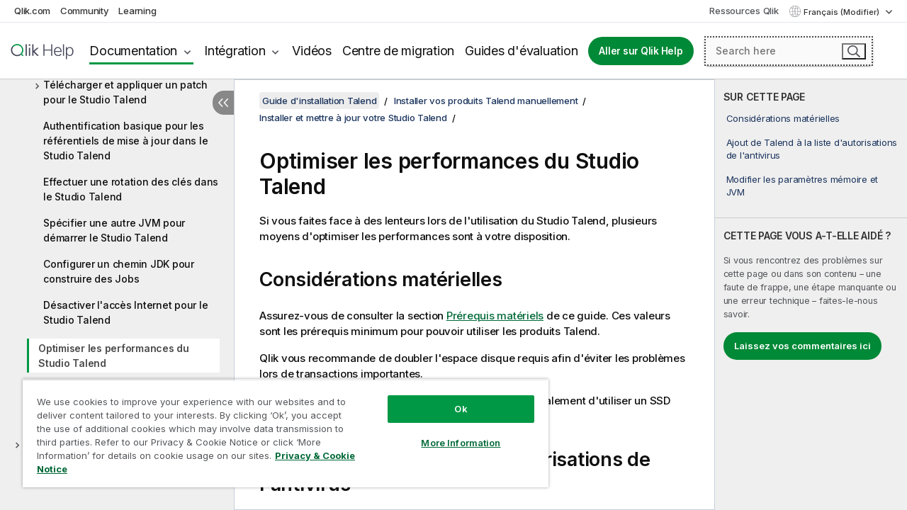

--- FILE ---
content_type: text/html; charset=utf-8
request_url: https://help.qlik.com/talend/fr-FR/installation-guide-mac/8.0/optimizing-talend-studio-performance
body_size: 52088
content:

<!DOCTYPE html>
<html lang="fr">
<head data-version="5.8.5.35">
    <meta charset="utf-8" />
    <meta name="viewport" content="width=device-width, initial-scale=1.0" />
                <meta name="DC.Type" content="concept" />
                <meta name="DC.Title" content="Optimiser les performances du Studio Talend" />
                <meta name="DC.Coverage" content="Installation et mise &#xE0; niveau" />
                <meta name="prodname" content="Qlik Talend Cloud Enterprise Edition" />
                <meta name="prodname" content="Qlik Talend Cloud Premium Edition" />
                <meta name="prodname" content="Talend Data Fabric" />
                <meta name="prodname" content="Talend MDM Platform" />
                <meta name="prodname" content="Talend Real-Time Big Data Platform" />
                <meta name="prodname" content="Talend Data Services Platform" />
                <meta name="prodname" content="Talend Big Data Platform" />
                <meta name="prodname" content="Talend Data Management Platform" />
                <meta name="prodname" content="Talend ESB" />
                <meta name="prodname" content="Talend Data Integration" />
                <meta name="prodname" content="Talend Big Data" />
                <meta name="version" content="8.0" />
                <meta name="platform" content="Talend Administration Center" />
                <meta name="platform" content="Talend Log Server" />
                <meta name="platform" content="Talend Installer" />
                <meta name="platform" content="Talend MDM Server" />
                <meta name="platform" content="Talend MDM Web UI" />
                <meta name="platform" content="Studio Talend" />
                <meta name="platform" content="Talend CommandLine" />
                <meta name="platform" content="Talend Data Stewardship" />
                <meta name="platform" content="Talend Activity Monitoring Console" />
                <meta name="platform" content="Talend Identity and Access Management" />
                <meta name="platform" content="Talend Data Preparation" />
                <meta name="platform" content="Talend JobServer" />
                <meta name="platform" content="Talend Runtime" />
                <meta name="platform" content="Talend ESB" />
                <meta name="platform" content="Talend Artifact Repository" />
                <meta name="platform" content="Talend SAP RFC Server" />
                <meta name="pageid" content="optimizing-talend-studio-performance" />
                <meta name="persona" content="System Expert" />
                <meta name="qlik-products" content="Talend Studio" />
                <meta name="qlik-products" content="Talend Administration Center" />
                <meta name="qlik-products" content="Talend Data Stewardship" />
                <meta name="qlik-products" content="Talend Data Preparation" />
                <meta name="topics" content="Installation/Upgrade" />
                <meta name="concepts" content="Installation et mise &#xE0; niveau" />
                <meta name="os" content="Mac" />
        <meta name="guide-name" content="Guide d&#x27;installation Talend" />
    <meta name="product" content="" />
    <meta name="version" content="8.0" />

        <script type="text/javascript" src="https://d2zcxm2u7ahqlt.cloudfront.net/5b4cc16bfe8667990b58e1df434da538/search-clients/db85c396-75a2-11ef-9c3f-0242ac12000b/an.js"></script>
    <script type="text/javascript" src="https://d2zcxm2u7ahqlt.cloudfront.net/5b4cc16bfe8667990b58e1df434da538/search-clients/db85c396-75a2-11ef-9c3f-0242ac12000b/searchbox.js"></script>
    <link rel="stylesheet" href="https://d2zcxm2u7ahqlt.cloudfront.net/5b4cc16bfe8667990b58e1df434da538/search-clients/db85c396-75a2-11ef-9c3f-0242ac12000b/searchbox.css" />


    <link rel="preconnect" href="https://fonts.googleapis.com" />
    <link rel="preconnect" href="https://fonts.gstatic.com" crossorigin="anonymous" />
    <link href="https://fonts.googleapis.com/css2?family=Inter:wght@100;200;300;400;500;600;700;800;900&display=swap" rel="stylesheet" />
    
    
    
		<link rel="canonical" href="https://help.talend.com/talend/fr-FR/installation-guide-mac/Cloud/optimizing-talend-studio-performance" />
				<link rel="alternate" hreflang="en-us" href="https://help.talend.com/talend/en-US/installation-guide-mac/8.0/optimizing-talend-studio-performance" />
				<link rel="alternate" hreflang="ja-jp" href="https://help.talend.com/talend/ja-JP/installation-guide-mac/8.0/optimizing-talend-studio-performance" />
				<link rel="alternate" hreflang="zh-cn" href="https://help.talend.com/talend/zh-CN/installation-guide-mac/8.0/optimizing-talend-studio-performance" />
		<link rel="alternate" hreflang="x-default" href="https://help.talend.com/talend/en-US/installation-guide-mac/8.0/optimizing-talend-studio-performance" />


    <title>Optimiser les performances du Studio Talend | Aide  Guide d&#x27;installation Talend  </title>
    
    

    <script type="application/ld+json">
        {
        "@context": "https://schema.org",
        "@type": "BreadcrumbList",
        "itemListElement": [
{
"@type": "ListItem",
"position": 1,
"name": "Guide d'installation Talend",
"item": "https://help.qlik.com/talend/fr-FR/installation-guide-mac/8.0"
},
{
"@type": "ListItem",
"position": 2,
"name": "Installer vos produits Talend manuellement",
"item": "https://help.qlik.com/talend/fr-FR/installation-guide-mac/8.0/installing-talend-products-manually"
},
{
"@type": "ListItem",
"position": 3,
"name": "Installer et mettre à jour votre Studio Talend",
"item": "https://help.qlik.com/talend/fr-FR/installation-guide-mac/8.0/install-studio-cloud"
},
{
"@type": "ListItem",
"position": 4,
"name": "Optimiser les performances du Studio Talend"
}
        ]
        }
    </script>


    
        <link rel="shortcut icon" type="image/ico" href="/talend/favicon.png?v=cYBi6b1DQtYtcF7OSPc3EOSLLSqQ-A6E_gjO45eigZw" />
        <link rel="stylesheet" href="/talend/css/styles.min.css?v=5.8.5.35" />
    
    

    
    
    


    

</head>
<body class="talend">


<script>/* <![CDATA[ */var dataLayer = [{'site':'help'}];/* ]]> */</script>
<!-- Google Tag Manager -->
<noscript><iframe src="https://www.googletagmanager.com/ns.html?id=GTM-P7VJSX"
height ="0" width ="0" style ="display:none;visibility:hidden" ></iframe></noscript>
<script>// <![CDATA[
(function(w,d,s,l,i){w[l]=w[l]||[];w[l].push({'gtm.start':
new Date().getTime(),event:'gtm.js'});var f=d.getElementsByTagName(s)[0],
j=d.createElement(s),dl=l!='dataLayer'?'&l='+l:'';j.async=true;j.src=
'//www.googletagmanager.com/gtm.js?id='+i+dl;f.parentNode.insertBefore(j,f);
})(window,document,'script','dataLayer','GTM-P7VJSX');
// ]]></script>
<!-- End Google Tag Manager -->



<input type="hidden" id="basePrefix" value="talend" />
<input type="hidden" id="baseLanguage" value="fr-FR" />
<input type="hidden" id="baseType" value="installation-guide-mac" />
<input type="hidden" id="baseVersion" value="8.0" />

    <input type="hidden" id="index" value="56" />
    <input type="hidden" id="baseUrl" value="/talend/fr-FR/installation-guide-mac/8.0" />
    


    <div id="wrap">
        
        
            

<div id="mega">
    

    

    <a href="javascript:skipToMain('main');" class="skip-button">Accéder au contenu principal</a>
        <a href="javascript:skipToMain('complementary');" class="skip-button hidden-mobile">Passer au contenu complémentaire</a>

    <header>
        <div class="utilities">
            <ul>
                <li><a href="https://www.qlik.com/?ga-link=qlikhelp-gnav-qlikcom">Qlik.com</a></li>
                <li><a href="https://community.qlik.com/?ga-link=qlikhelp-gnav-community">Community</a></li>
                <li><a href="https://learning.qlik.com/?ga-link=qlikhelp-gnav-learning">Learning</a></li>
            </ul>

            <div class="link">
                <a href="/fr-FR/Qlik-Resources.htm">Ressources Qlik</a>
            </div>

            <div class="dropdown language">
	<button  aria-controls="languages-list1" aria-expanded="false" aria-label="Fran&#xE7;ais est actuellement s&#xE9;lectionn&#xE9;. (Menu Langue)">
		Fran&#xE7;ais (Modifier)
	</button>
	<div aria-hidden="true" id="languages-list1">

		<ul aria-label="Menu comprenant 5 &#xE9;l&#xE9;ments.">
				<li><a href="/talend/en-US/installation-guide-mac/8.0/optimizing-talend-studio-performance?tr=de-DE" lang="de" tabindex="-1" rel="nofollow" aria-label="&#xC9;l&#xE9;ment 1 sur 5. Deutsch">Deutsch</a></li>
				<li><a href="/talend/en-US/installation-guide-mac/8.0/optimizing-talend-studio-performance" lang="en" tabindex="-1" rel="nofollow" aria-label="&#xC9;l&#xE9;ment 2 sur 5. English">English</a></li>
				<li><a href="/talend/fr-FR/installation-guide-mac/8.0/optimizing-talend-studio-performance" lang="fr" tabindex="-1" rel="nofollow" aria-label="&#xC9;l&#xE9;ment 3 sur 5. Fran&#xE7;ais">Fran&#xE7;ais</a></li>
				<li><a href="/talend/ja-JP/installation-guide-mac/8.0/optimizing-talend-studio-performance" lang="ja" tabindex="-1" rel="nofollow" aria-label="&#xC9;l&#xE9;ment 4 sur 5. &#x65E5;&#x672C;&#x8A9E;">&#x65E5;&#x672C;&#x8A9E;</a></li>
				<li><a href="/talend/zh-CN/installation-guide-mac/8.0/optimizing-talend-studio-performance" lang="zh" tabindex="-1" rel="nofollow" aria-label="&#xC9;l&#xE9;ment 5 sur 5. &#x4E2D;&#x6587;&#xFF08;&#x4E2D;&#x56FD;&#xFF09;">&#x4E2D;&#x6587;&#xFF08;&#x4E2D;&#x56FD;&#xFF09;</a></li>
		</ul>
	</div>
	<div class="clearfix" aria-hidden="true"></div>
</div>
        </div>

        <div class="navigation">

            <div class="mobile-close-button mobile-menu-close-button">
                <button><span class="visually-hidden">Fermer</span></button>
            </div>
            <nav>

                <div class="logo mobile">
                    <a href="/fr-FR/" class="mega-logo">
                        <img src="/talend/img/logos/Qlik-Help-2024.svg" alt="Page d'accueil de Qlik Talend Help" />
                        <span class=" external"></span>
                    </a>
                </div>

                <ul>
                    <li class="logo">
                        <a href="/fr-FR/" class="mega-logo">
                            <img src="/talend/img/logos/Qlik-Help-2024.svg" alt="Page d'accueil de Qlik Talend Help" />
                            <span class=" external"></span>
                        </a>
                    </li>

                    <li class="pushdown">
                        <a href="javascript:void(0);" class="selected" aria-controls="mega-products-list" aria-expanded="false">Documentation</a>
                        <div class="pushdown-list documentation-list doc-tabs " id="mega-products-list" aria-hidden="true">

                            <div class="doc-category-list">
                                <ul>
                                    <li class="doc-category-link" id="tab1"><a href="javascript:void(0);">Cloud</a></li>
                                    <li class="doc-category-link" id="tab2"><a href="javascript:void(0);">Client-Managed</a></li>
                                    <li class="doc-category-link" id="tab3"><a href="javascript:void(0);">Documentation supplémentaire</a></li>
                                </ul>
                            </div>

                            <a href="javascript:void(0);" class="mobile doc-category-link" id="tab1">Cloud</a>
                            <div role="tabpanel" id="tabs1_tab1_panel" class="tabpanel">
                                <div>
                                    <h2>Qlik Cloud</h2>
                                    <ul class="two">
                                        <li><a href="/fr-FR/cloud-services/">Accueil</a></li>
                                        <li><a href="/fr-FR/cloud-services/Subsystems/Hub/Content/Global_Common/HelpSites/introducing-qlik-cloud.htm">Introduction</a></li>
                                        <li><a href="/fr-FR/cloud-services/csh/client/ChangeLogSaaS">Nouveautés dans Qlik Cloud</a></li>
                                        <li><a href="/fr-FR/cloud-services/Subsystems/Hub/Content/Global_Common/HelpSites/Talend-capabilities.htm">Qu'est-ce que Qlik Talend Cloud ?</a></li>
                                        <li><a href="/fr-FR/cloud-services/Subsystems/Hub/Content/Sense_Hub/Introduction/analyzing-data.htm">Analyses</a></li>
                                        <li><a href="/fr-FR/cloud-services/Subsystems/Hub/Content/Sense_Hub/DataIntegration/Introduction/Data-services.htm">Intégration de données</a></li>
                                        <li><a href="/fr-FR/cloud-services/Subsystems/Hub/Content/Sense_Hub/Introduction/qlik-sense-administration.htm">Administration</a></li>
                                        <li><a href="/fr-FR/cloud-services/Subsystems/Hub/Content/Sense_QlikAutomation/introduction/home-automation.htm">Automatisations</a></li>
                                        <li><a href="https://qlik.dev/" class="see-also-link-external" target="_blank">Développement</a></li>
                                    </ul>
                                </div>
                                <div>
                                    <h2>Autres solutions Cloud</h2>
                                    <ul>
                                        <li><a href="/fr-FR/cloud-services/Content/Sense_Helpsites/Home-talend-cloud.htm">Talend Cloud</a></li>
                                        <li><a href="https://talend.qlik.dev/apis/" class="see-also-link-external" target="_blank">Talend API Portal</a></li>
                                        <li><a href="https://www.stitchdata.com/docs/" class="see-also-link-external" target="_blank">Stitch</a></li>
                                        <li><a href="/fr-FR/upsolver">Upsolver</a></li>
                                    </ul>
                                </div>
                            </div>

                            <a href="javascript:void(0);" class="mobile doc-category-link" id="tab2">Client-Managed</a>
                            <div role="tabpanel" id="tabs1_tab2_panel" class="tabpanel">
                                <div>
                                    <h2>Analyses — Gestion par le client</h2>
                                    <ul class="two">
                                        <!-- client managed analytics -->
                                        <li><a tabindex="-1" href="/fr-FR/sense/Content/Sense_Helpsites/Home.htm">Qlik Sense pour les utilisateurs</a></li>
                                        <li><a tabindex="-1" href="/fr-FR/sense-admin">Qlik Sense pour les administrateurs</a></li>
                                        <li><a tabindex="-1" href="/fr-FR/sense-developer">Qlik Sense pour les développeurs</a></li>
                                        <li><a tabindex="-1" href="/fr-FR/nprinting"><span lang="en">Qlik NPrinting</span></a></li>
                                        <li><a tabindex="-1" href="/fr-FR/connectors"><span lang="en">Connectors</span></a></li>
                                        <li><a tabindex="-1" href="/fr-FR/geoanalytics"><span lang="en">Qlik GeoAnalytics</span></a></li>
                                        <li><a tabindex="-1" href="/fr-FR/alerting"><span lang="en">Qlik Alerting</span></a></li>
                                        <li><a tabindex="-1" href="/fr-FR/qlikview/Content/QV_HelpSites/Home.htm"><span lang="en">QlikView</span> pour les utilisateurs et les administrateurs</a></li>
                                        <li><a tabindex="-1" href="/fr-FR/qlikview-developer"><span lang="en">QlikView</span> pour les développeurs</a></li>
                                        <li><a tabindex="-1" href="/fr-FR/governance-dashboard"><span lang="en">Governance Dashboard</span></a></li>
                                    </ul>
                                </div>
                                <div>
                                    <h2>Intégration de données — Gestion par le client</h2>
                                    <ul class="two">
                                        <!-- client managed data integration -->
                                        <li><a tabindex="-1" href="/fr-FR/replicate"><span lang="en">Qlik Replicate</span></a></li>
                                        <li><a tabindex="-1" href="/fr-FR/compose"><span lang="en">Qlik Compose</span></a></li>
                                        <li><a tabindex="-1" href="/fr-FR/enterprise-manager"><span lang="en">Qlik Enterprise Manager</span></a></li>
                                        <li><a tabindex="-1" href="/fr-FR/gold-client"><span lang="en">Qlik Gold Client</span></a></li>
                                        <li><a tabindex="-1" href="/fr-FR/catalog"><span lang="en">Qlik Catalog</span></a></li>
                                        <li><a tabindex="-1" href="/fr-FR/nodegraph"><span lang="en">NodeGraph (legacy)</span></a></li>
                                        <li><a href="/talend/fr-FR/studio-user-guide/">Studio Talend</a></li>
                                        <li><a href="/talend/fr-FR/esb-developer-guide/">Talend ESB</a></li>
                                        <li><a href="/talend/fr-FR/administration-center-user-guide">Talend Administration Center</a></li>
                                        <li><a href="/talend/fr-FR/talend-data-catalog/">Talend Data Catalog</a></li>
                                        <li><a href="/talend/fr-FR/data-preparation-user-guide/8.0">Talend Data Preparation</a></li>
                                        <li><a href="/talend/fr-FR/data-stewardship-user-guide/8.0">Talend Data Stewardship</a></li>
                                    </ul>
                                </div>
                            </div>

                            <a href="javascript:void(0);" class="mobile doc-category-link" id="tab3">Documentation supplémentaire</a>
                            <div role="tabpanel" id="tabs1_tab3_panel" class="tabpanel">
                                <div>
                                    <h2>Documentation supplémentaire</h2>
                                    <ul>
                                        <li><a href="/fr-FR/archive" class="archive-link">Archives de la documentation Qlik</a></li>
                                        <li><a href="/talend/fr-FR/archive" class="archive-link">Archives de la documentation Talend</a></li>
                                        <li><div class="talend-logo"></div><a href="/talend/fr-FR/">Rechercher de l'aide sur des produits Talend Qlik</a></li>
                                    </ul>
                                </div>
                            </div>
                            <div class="doc-lightbox"></div>
                        </div>

                    </li>

                    <li class="pushdown">
                        <a href="javascript:void(0);" aria-controls="mega-onboarding-list" aria-expanded="false">Intégration</a>

                        <div class="pushdown-list documentation-list doc-tabs " id="mega-onboarding-list" aria-hidden="true">

                            <div class="doc-category-list">
                                <ul>
                                    <li class="doc-category-link" id="tab8"><a href="javascript:void(0);">Prendre en main les analyses</a></li>
                                    <li class="doc-category-link" id="tab9"><a href="javascript:void(0);">Prendre en main de l'Intégration de données</a></li>
                                </ul>
                            </div>

                            <div role="tabpanel" id="tabs1_tab8_panel" class="tabpanel">
                                <div>
                                    <h2>Intégration des utilisateurs Analytics</h2>
                                    <ul class="two">
                                        <li><a tabindex="-1" href="/fr-FR/onboarding">Démarrer avec les analyses dans <span lang="en">Qlik Sense</span></a></li>

                                        <li><a tabindex="-1" href="/fr-FR/onboarding/qlik-cloud-analytics-standard"><span lang="en">Administrer Qlik Cloud Analytics Standard</span></a></li>
                                        <li><a tabindex="-1" href="/fr-FR/onboarding/qlik-cloud-analytics-premium-enterprise"><span lang="en">Administrer Qlik Cloud Analytics Premium et Enterprise</span></a></li>
                                        <li><a tabindex="-1" href="/fr-FR/onboarding/qlik-sense-business-admins">Administrer <span lang="en">Qlik Sense</span> <span lang="en">Business</span></a></li>
                                        <li><a tabindex="-1" href="/fr-FR/onboarding/qlik-sense-enterprise-saas-admins">Administrer l'application SaaS <span lang="en">Qlik Sense</span> <span lang="en">Enterprise</span></a></li>
                                        <li><a tabindex="-1" href="/fr-FR/onboarding/qlik-cloud-government-admins"><span lang="en">Administrer Qlik Cloud Government</span></a></li>

                                        <li><a tabindex="-1" href="/fr-FR/onboarding/qlik-sense-enterprise-windows-admins">Administrer <span lang="en">Qlik Sense</span> <span lang="en">Enterprise</span> sous <span lang="en">Windows</span></a></li>
                                    </ul>
                                </div>
                            </div>
                            <div role="tabpanel" id="tabs1_tab9_panel" class="tabpanel">
                                <div>
                                    <h2>Intégrer les utilisateurs d'intégration de données</h2>
                                    <ul class="">
                                        <li><a tabindex="-1" href="/fr-FR/cloud-services/Subsystems/Hub/Content/Sense_Hub/DataIntegration/Introduction/Getting-started-QTC.htm"><span lang="en">Prendre en main Qlik Talend Data Integration Cloud</span></a></li>
                                        <li><a tabindex="-1" href="/talend/fr-FR/talend-cloud-getting-started/Cloud/about-talend-cloud">Prendre en main Qlik Cloud</a></li>
                                    </ul>
                                </div>
                            </div>                            
                            <div class="doc-lightbox"></div>
                        </div>
                    </li>


                    <li><a href="/fr-FR/videos">Vidéos</a></li>

                    <li><a href="/fr-FR/migration">Centre de migration</a></li>

                    <li class="mega-migration"><a href="/fr-FR/evaluation-guides">Guides d'évaluation</a></li>

                    <li class="hidden-desktop"><a href="/fr-FR/Qlik-Resources.htm">Ressources Qlik</a></li>

                        
                        
                            <li><a class="button goto" href="/fr-FR/">Aller sur Qlik Help</a></li>
                        


                    <li class="dropdown language-mobile">
	<a href="javascript:void(0);" aria-controls="languages-list2" aria-expanded="false" aria-label="Fran&#xE7;ais est actuellement s&#xE9;lectionn&#xE9;. (Menu Langue)">
		Fran&#xE7;ais (Modifier)
	</a>
	<div aria-hidden="true" id="languages-list2">

		<ul aria-label="Menu comprenant 5 &#xE9;l&#xE9;ments.">
				<li><a href="/talend/en-US/installation-guide-mac/8.0/optimizing-talend-studio-performance?tr=de-DE" lang="de" tabindex="-1" rel="nofollow" aria-label="&#xC9;l&#xE9;ment 1 sur 5. Deutsch">Deutsch</a></li>
				<li><a href="/talend/en-US/installation-guide-mac/8.0/optimizing-talend-studio-performance" lang="en" tabindex="-1" rel="nofollow" aria-label="&#xC9;l&#xE9;ment 2 sur 5. English">English</a></li>
				<li><a href="/talend/fr-FR/installation-guide-mac/8.0/optimizing-talend-studio-performance" lang="fr" tabindex="-1" rel="nofollow" aria-label="&#xC9;l&#xE9;ment 3 sur 5. Fran&#xE7;ais">Fran&#xE7;ais</a></li>
				<li><a href="/talend/ja-JP/installation-guide-mac/8.0/optimizing-talend-studio-performance" lang="ja" tabindex="-1" rel="nofollow" aria-label="&#xC9;l&#xE9;ment 4 sur 5. &#x65E5;&#x672C;&#x8A9E;">&#x65E5;&#x672C;&#x8A9E;</a></li>
				<li><a href="/talend/zh-CN/installation-guide-mac/8.0/optimizing-talend-studio-performance" lang="zh" tabindex="-1" rel="nofollow" aria-label="&#xC9;l&#xE9;ment 5 sur 5. &#x4E2D;&#x6587;&#xFF08;&#x4E2D;&#x56FD;&#xFF09;">&#x4E2D;&#x6587;&#xFF08;&#x4E2D;&#x56FD;&#xFF09;</a></li>
		</ul>
	</div>
	<div class="clearfix" aria-hidden="true"></div>
</li>
                </ul>
            </nav>

            <div class="search-container">

                <button>Rechercher</button>
                    <div id="auto" class="su-box">
                        <div ng-controller="SearchautoController">
                            <div bind-html-compile="autocompleteHtml">
                                <span class="su-placeholder" tabindex="0">
    Chargement de la recherche avec SearchUnify<span class="su-dots"></span>
    <span class="su-support-link">
        Si vous avez besoin d'aide avec votre produit, contactez le Support Qlik.<br/>
        <a href="https://customerportal.qlik.com/knowledge" target="_blank">Qlik Customer Portal</a>
    </span>
</span>
                            </div>
                        </div>
                    </div>
            </div>



            <button class="mobile-menu-button">Menu</button>
        </div>


    </header>

    <div class="search-box mobile">
        <div class="search-cancel">
            <button><span class="visually-hidden">Fermer</span></button>
        </div>
            <span class="su-placeholder" tabindex="0">
    Chargement de la recherche avec SearchUnify<span class="su-dots"></span>
    <span class="su-support-link">
        Si vous avez besoin d'aide avec votre produit, contactez le Support Qlik.<br/>
        <a href="https://customerportal.qlik.com/knowledge" target="_blank">Qlik Customer Portal</a>
    </span>
</span>
    </div>
    

</div>



        <div class="main ">
                

            <div class="container content">
                <div class="navigation-pane col-3">
                    <button class="hide-toc" aria-label="Masquer la table des mati&#xE8;res" data-text-hide="Masquer la table des matières" data-text-show="Afficher la table des matières"></button>
                    
                    
        <aside class="navigation">
            <div class="tree-header">
                <div class="header-items">
                    <div class="content-button open">
                        <button class="button" aria-label="Afficher la table des matières"></button>
                    </div>
                    <div class="content-button close">
                        <button class="button" aria-label="Masquer la table des matières"></button>
                    </div>

                        <div class="website-name">
        <h2 id="website-name-header" class="installation-guide-mac">
            <a href="/talend/fr-FR/installation-guide-mac/8.0/" lang="en">
Guide d'installation Talend            </a>

        </h2>
    </div>


                    <div class="navigation-help" aria-label="La zone de navigation qui suit est une arborescence. La touche de tabulation vous permet de naviguer dans l'arborescence, tandis que les touches fléchées droite et gauche vous permettent d'étendre les branches."><p>Navigation</p></div>

                </div>
            </div>
            <input type="hidden" id="version-name" value="8.0" />

            <div class="version-selector dropdown mini">
                <button aria-controls="ws-fr-FR-installation-guide-mac-8_0" aria-label="8.0 est actuellement s&#xE9;lectionn&#xE9;. (Menu de version)" aria-expanded="false">  
                    8.0<span class="version-help"> (Modifier)</span>
                </button>
                <ul id="ws-fr-FR-installation-guide-mac-8_0" aria-hidden="true" aria-label="Menu comprenant 2 &#xE9;l&#xE9;ments.">

                        <li><a tabindex="-1" aria-label="&#xC9;l&#xE9;ment 1 sur 2. Cloud" href="/talend/fr-FR/installation-guide-mac/Cloud/optimizing-talend-studio-performance?ver=36" rel="nofollow">Cloud</a></li>
                        <li><a tabindex="-1" aria-label="&#xC9;l&#xE9;ment 2 sur 2. 8.0" href="/talend/fr-FR/installation-guide-mac/8.0/optimizing-talend-studio-performance?ver=5" rel="nofollow">8.0</a></li>

                </ul>
            </div>
    <div class="version-selector dropdown mini">
        <button aria-controls="variant-installation-guide-mac" aria-label="" aria-expanded="false">Mac</button>
        <ul id="variant-installation-guide-mac" aria-label="">
                <li><a href="/talend/fr-FR/installation-guide-linux/8.0/optimizing-talend-studio-performance" lang="en">Linux</a></li>
                <li><a href="/talend/fr-FR/installation-guide-mac/8.0/optimizing-talend-studio-performance" lang="en">Mac</a></li>
                <li><a href="/talend/fr-FR/installation-guide-windows/8.0/optimizing-talend-studio-performance" lang="en">Windows</a></li>
        </ul>
    </div>


            <button class="horizontal-nav-close-button">Back</button>
            <nav>
                		<ul role=tree id=tree0 aria-labelledby=website-name-header tabindex=0>
		<li role="treeitem" id="tocitem-1" data-index="1"  aria-labelledby="tocitem-1">
            <a href="/talend/fr-FR/installation-guide-mac/8.0/about-this-installation-guide">&#xC0; propos de ce guide</a>
			
        </li>
		<li role="treeitem" id="tocitem-2" data-index="2"  aria-expanded="false" aria-labelledby="tocitem-2">
                <div class="toggle" aria-hidden="true"></div>
            <a href="/talend/fr-FR/installation-guide-mac/8.0/talend-subscription-installation-prerequisites">Pr&#xE9;requis &#xE0; l&#x27;installation on-premises</a>
			
        </li>
		<li role="treeitem" id="tocitem-29" data-index="29"  aria-labelledby="tocitem-29">
            <a href="/talend/fr-FR/installation-guide-mac/8.0/installing-talend-studio-with-talend-studio-installer">Installer Studio Talend avec le Studio Talend Installer</a>
			
        </li>
		<li role="treeitem" id="tocitem-30" data-index="30"  aria-expanded="true" aria-labelledby="tocitem-30">
                <div class="toggle" aria-hidden="true"></div>
            <a href="/talend/fr-FR/installation-guide-mac/8.0/installing-talend-products-manually">Installer vos produits Talend manuellement</a>
			
		<ul role=group class=cloud aria-labelledby=tocitem-56>
		<li role="treeitem" id="tocitem-31" data-index="31"  aria-labelledby="tocitem-31">
            <a href="/talend/fr-FR/installation-guide-mac/8.0/installing-and-configuring-git">Installation et configuration de Git</a>
			
        </li>
		<li role="treeitem" id="tocitem-32" data-index="32"  aria-expanded="true" aria-labelledby="tocitem-32">
                <div class="toggle" aria-hidden="true"></div>
            <a href="/talend/fr-FR/installation-guide-mac/8.0/install-studio-cloud">Installer et mettre &#xE0; jour votre Studio Talend</a>
			
		<ul role=group class=cloud aria-labelledby=tocitem-56>
		<li role="treeitem" id="tocitem-33" data-index="33"  aria-labelledby="tocitem-33">
            <a href="/talend/fr-FR/installation-guide-mac/8.0/installing-archive">Installer le Studio Talend &#xE0; l&#x27;aide d&#x27;un fichier archive</a>
			
        </li>
		<li role="treeitem" id="tocitem-34" data-index="34"  aria-expanded="false" aria-labelledby="tocitem-34">
                <div class="toggle" aria-hidden="true"></div>
            <a href="/talend/fr-FR/installation-guide-mac/8.0/updating-talend-studio">Mettre &#xE0; jour le Studio Talend</a>
			
        </li>
		<li role="treeitem" id="tocitem-48" data-index="48"  aria-expanded="false" aria-labelledby="tocitem-48">
                <div class="toggle" aria-hidden="true"></div>
            <a href="/talend/fr-FR/installation-guide-mac/8.0/download-apply-patch-studio">T&#xE9;l&#xE9;charger et appliquer un patch pour le Studio Talend</a>
			
        </li>
		<li role="treeitem" id="tocitem-51" data-index="51"  aria-labelledby="tocitem-51">
            <a href="/talend/fr-FR/installation-guide-mac/8.0/basic-authentication-for-update-repositories-in-studio">Authentification basique pour les r&#xE9;f&#xE9;rentiels de mise &#xE0; jour dans le Studio Talend</a>
			
        </li>
		<li role="treeitem" id="tocitem-52" data-index="52"  aria-labelledby="tocitem-52">
            <a href="/talend/fr-FR/installation-guide-mac/8.0/rotating-encryption-keys-in-talend-studio">Effectuer une rotation des cl&#xE9;s dans le Studio Talend</a>
			
        </li>
		<li role="treeitem" id="tocitem-53" data-index="53"  aria-labelledby="tocitem-53">
            <a href="/talend/fr-FR/installation-guide-mac/8.0/specify-another-jvm-to-launch-studio">Sp&#xE9;cifier une autre JVM pour d&#xE9;marrer le Studio Talend</a>
			
        </li>
		<li role="treeitem" id="tocitem-54" data-index="54"  aria-labelledby="tocitem-54">
            <a href="/talend/fr-FR/installation-guide-mac/8.0/configuring-jdk-path-to-build-jobs">Configurer un chemin JDK pour construire des Jobs</a>
			
        </li>
		<li role="treeitem" id="tocitem-55" data-index="55"  aria-labelledby="tocitem-55">
            <a href="/talend/fr-FR/installation-guide-mac/8.0/disabling-internet-access-for-studio">D&#xE9;sactiver l&#x27;acc&#xE8;s Internet pour le Studio Talend</a>
			
        </li>
		<li role="treeitem" id="tocitem-56" data-index="56"  class="active" aria-labelledby="tocitem-56">
            <a href="/talend/fr-FR/installation-guide-mac/8.0/optimizing-talend-studio-performance">Optimiser les performances du Studio Talend</a>
			
        </li>
		<li role="treeitem" id="tocitem-57" data-index="57"  aria-labelledby="tocitem-57">
            <a href="/talend/fr-FR/installation-guide-mac/8.0/installing-and-configuring-talend-data-quality-data-mart">Configurer le datamart de qualit&#xE9; de donn&#xE9;es</a>
			
        </li>
        </ul>        </li>
        </ul>        </li>
		<li role="treeitem" id="tocitem-58" data-index="58"  aria-expanded="false" aria-labelledby="tocitem-58">
                <div class="toggle" aria-hidden="true"></div>
            <a href="/talend/fr-FR/installation-guide-mac/8.0/annexes">Annexes</a>
			
        </li>
        </ul>
            </nav>
        </aside>
                    
                </div>

                    <aside class="page-actions" role="complementary" tabindex="0">
                        <div class="fix-loc qcs" tabindex="-1">
                                <header>Optimiser les performances du Studio Talend</header>                                

                                <h2 id="onthispageHeader">SUR CETTE PAGE</h2>
                                <a href="javascript:skipToMain('main');" class="skip-button hidden-mobile">Accéder au contenu principal</a>
<nav class="onthispage" aria-label="Sur cette page" id="onthispage">
  <ul id="onthispage-links">
    <li class="h2">
      <a href="#anchor-1">Considérations matérielles</a>
    </li>
    <li class="h2">
      <a href="#anchor-2">Ajout de Talend à la liste d'autorisations de l'antivirus</a>
    </li>
    <li class="h2">
      <a href="#anchor-3">Modifier les paramètres mémoire et JVM</a>
    </li>
  </ul>
</nav>
                            

                                <div class="third-col-section">
                                    <h2>CETTE PAGE VOUS A-T-ELLE AID&#xC9;&#xA0;?</h2>
                                     <p>Si vous rencontrez des problèmes sur cette page ou dans son contenu – une faute de frappe, une étape manquante ou une erreur technique – faites-le-nous savoir.</p>
                                    <p><button class="search-feedback-button button light">Laissez vos commentaires ici</button></p>
                                </div>

                            
                        </div>
                    </aside>
                
                <main class="col-offset-3 col-7" id="main" tabindex="0">



                    <div class="article">
                        
                        
                        

                        	<div class="search-feedback-wrapper" id="feedback-wrapper">
	<div class="search-feedback-box hidden" id="feedback-frame" tabindex="0">
		<div class="box-heading">Laissez vos commentaires ici</div>
		<div class="form">
			
	<div class="qualtrics-box" id="customer-feedback"></div>
	
		<script>window.qualtricsUrl='https://survey.qlik.com/jfe/form/SV_e2SBTABzdJ0lnxQ?Q_CHL=si&amp;Q_CanScreenCapture=1&Q_Language=FR&HelpURL=https://help.qlik.com/talend/fr-FR/installation-guide-mac/8.0/optimizing-talend-studio-performance';</script>
	
	

		</div>
		<span><a href="javascript:void(0)" class="search-feedback-close" aria-label="Fermer" role="button"><img alt="Fermer le widget de commentaires" src="/talend/img/nav/close-white.svg" /></a></span>
	</div>
	</div>
	

    <div role="navigation" id="breadcrumb" aria-label="Fil d'Ariane" class="breadcrumb">

        <ol>
                <li><a href="/talend/fr-FR/installation-guide-mac/8.0" class="version-link">Guide d&#x27;installation Talend</a></li>

                    <li><a href="/talend/fr-FR/installation-guide-mac/8.0/installing-talend-products-manually">Installer vos produits Talend manuellement</a></li>
                    <li><a href="/talend/fr-FR/installation-guide-mac/8.0/install-studio-cloud">Installer et mettre &#xE0; jour votre Studio Talend</a></li>
        </ol>
    </div>

	<div id="topicContent">
		<div>

   <h1 class="title topictitle1" id="ariaid-title1">Optimiser les performances du <span class="keyword">Studio Talend</span></h1><nav class="onthispage" aria-label="Sur cette page" id="onthispage-mobile"><h2>SUR CETTE PAGE</h2><ul id="onthispage-links-mobile"><li class="h2"><a href="#anchor-1">Considérations matérielles</a></li><li class="h2"><a href="#anchor-2">Ajout de Talend à la liste d'autorisations de l'antivirus</a></li><li class="h2"><a href="#anchor-3">Modifier les paramètres mémoire et JVM</a></li></ul></nav>

   
   
   <div><div class="availability-container"><div class="availability-tag"></div></div><p class="shortdesc"></p>

      <p class="p">Si vous faites face à des lenteurs lors de l'utilisation du <span class="keyword">Studio Talend</span>, plusieurs moyens d'optimiser les performances sont à votre disposition. </p>

      <div class="section"><h2 class="title sectiontitle" id="anchor-1" tabindex="-1">Considérations matérielles</h2>
         
         <p class="p">Assurez-vous de consulter la section <a class="xref" href="hardware-requirements" title="Avant d'installer votre produit Talend assurez-vous que les machines que vous utilisez correspondent aux prérequis matériels recommandés par Qlik.">Prérequis matériels</a> de ce guide. Ces valeurs sont les prérequis minimum pour pouvoir utiliser les produits <span class="keyword">Talend</span>. </p>

         <p class="p"><span class="keyword">Qlik</span> vous recommande de doubler l'espace disque requis afin d'éviter les problèmes lors de transactions importantes.</p>

         <p class="p">Pour des performances optimisées, <span class="keyword">Qlik</span> recommande également d'utiliser un SSD (solid-state drive).</p>

      </div>

      <div class="section"><h2 class="title sectiontitle" id="anchor-2" tabindex="-1">Ajout de <span class="keyword">Talend</span> à la liste d'autorisations de l'antivirus</h2>
         
         <p class="p">Les scans en temps réel de l'antivirus peuvent ralentir les performances lors du scan d'un grand nombre de fichiers. </p>

         <p class="p">L'une des solutions contre la lenteur du <span class="keyword">Studio Talend</span> est d'ajouter les répertoires d'installation et Workspace <span class="keyword">Talend</span> à la liste d'autorisations de votre antivirus. </p>

         <p class="p">Consultez la documentation de votre antivirus pour plus d'informations concernant l'ajout de fichiers et dossiers à la liste d'autorisations.</p>

      </div>

      <div class="section"><h2 class="title sectiontitle" id="anchor-3" tabindex="-1">Modifier les paramètres mémoire et JVM</h2>
         
         <p class="p">Pour gagner en performance au moment des exécutions et du lancement de <span class="keyword">Studio Talend</span>, modifiez les informations de mémoire dans le fichier <span class="ph filepath">.ini</span> correspondant.</p>

         <p class="p">Par défaut, le fichier <span class="ph filepath">.ini</span> configure les paramètres suivants pour la JVM :</p>

         
         <div class="p">
            <div class="code-withcopy"><pre data-copy="Copier le code dans le Presse-papiers" data-copy-success="Copié" data-copy-error="Pour copier, appuyez sur &quot;Ctrl + C&quot;."><code class="language-withcopy"><code>--launcher.XXMaxPermSize512m
-vmargs
-Xms64m
-Xmx768m
-Xdock:icon=../Resources/talend.icns
-XstartOnFirstThread
-Dorg.eclipse.swt.internal.carbon.smallFonts
-Dosgi.instance.area.default=../../../workspace
-Dfile.encoding=UTF-8       </code></code></pre></div>
         </div>

         <div class="note tip"><span class="sr-only">Note Informations</span><span class="tiptitle">Conseil :</span> Les paramètres du fichier de configuration <span class="ph filepath">.ini</span> affectent uniquement les performances du <span class="keyword">Studio Talend</span> et non l'exécution du Job elle-même.</div>

         <ol class="ol">
            <li class="li"> Trouvez le fichier <span class="ph filepath">.ini</span> et ouvrez-le. 
               
               Le nom du fichier est <span class="ph filepath">Talend-Studio-macosx-cocoa.ini</span>.
            </li>

            <li class="li"> Modifiez les attributs de mémoire selon la disponibilité de votre mémoire système. Par exemple : 
                  <p class="p">                      <span class="syntax">-vmargs -Xms512m -Xmx1536m -XX:MaxMetaspaceSize=512m</span>                   </p>

                  <div class="note tip"><span class="sr-only">Note Informations</span><span class="tiptitle">Conseil :</span> Pour les projets volumineux, vous devez augmenter la valeur du paramètre Xmx à <span class="syntax">4096m</span>.</div>

                  <p class="p">Pour plus d'informations, consultez <a class="xref" href="http://www.oracle.com/technetwork/java/hotspotfaq-138619.html" target="_blank">Frequently Asked Questions About the Java HotSpot VM</a><span class="english-only"> (uniquement en anglais)</span> (en anglais) sur le site Web d'Oracle.</p>

               
            </li>

         </ol>

      </div>

      <div class="example">
         
         <div class="p">Avec 8 Go de mémoire disponible sur un système 64 bits, les paramètres optimaux peuvent être : <div class="code-withcopy"><pre data-copy="Copier le code dans le Presse-papiers" data-copy-success="Copié" data-copy-error="Pour copier, appuyez sur &quot;Ctrl + C&quot;."><code class="language-withcopy"><code>--launcher.XXMaxPermSize512m
-vmargs
-Xms2014m
-Xmx4096m
-Xdock:icon=../Resources/talend.icns
-XstartOnFirstThread
-Dorg.eclipse.swt.internal.carbon.smallFonts
-Dosgi.instance.area.default=../../../workspace
-Dfile.encoding=UTF-8</code></code></pre></div>
         </div>

      </div>

   </div>

<div class="related-links">

</div></div>
        
        
	</div>
<div id="video-box">
	<div class="wrapper">
		<div class="close"></div>
		<div id="ytplayer"></div>
	</div>
</div>


                    </div>
                    <div class="search-extras regular hidden-desktop">
                            <h2 id="customerfeedback">Cette page vous a-t-elle aidé ?</h2>
                            <p>Si vous rencontrez des problèmes sur cette page ou dans son contenu – une faute de frappe, une étape manquante ou une erreur technique – faites-le-nous savoir.</p> 
                            <div class="search-feedback"><a href="#" class="search-feedback-button" onclick="return false;" aria-label="Laissez vos commentaires ici" tabindex="0">Laissez vos commentaires ici</a></div>
                        </div>
                    
	<nav class="next-nav">

		<span class="previous-topic">
			<a href="/talend/fr-FR/installation-guide-mac/8.0/disabling-internet-access-for-studio" aria-label="Rubrique pr&#xE9;c&#xE9;dente : D&#xE9;sactiver l&#x27;acc&#xE8;s Internet pour le Studio Talend">
				<span class="direction-label" aria-hidden="true">Rubrique précédente</span>
				<span class="title-label" aria-hidden="true">D&#xE9;sactiver l&#x27;acc&#xE8;s Internet pour le Studio Talend</span>
			</a>
		</span>

		<span class="next-topic">
			<a href="/talend/fr-FR/installation-guide-mac/8.0/installing-and-configuring-talend-data-quality-data-mart" aria-label="Rubrique suivante : Configurer le datamart de qualit&#xE9; de donn&#xE9;es">
				<span class="direction-label" aria-hidden="true">Rubrique suivante</span>
				<span class="title-label" aria-hidden="true">Configurer le datamart de qualit&#xE9; de donn&#xE9;es</span>
			</a>
		</span>
	</nav>

                    <div class="row">                        
                        


<a href="javascript:void(0);" id="toptop" aria-label="Go to the top of the page"></a>

<footer class="flare" tabindex="-1">

	<div class="row">
		<div class="footerbox">
			<div class="col-3">
				<h2>Ressources d'aide</h2>
				<ul class="link-list">
						<li>
		<a href="https://www.youtube.com/channel/UCFxZPr8pHfZS0n3jxx74rpA?hl=fr&gl=FR">Vidéos Qlik Help</a>
	</li>

						<li>
		<a href="https://qlik.dev/">Qlik Developer</a>
	</li>

						<li>
		<a href="https://www.qlik.com/fr-fr/services/training">Formation</a>
	</li>

						<li>
		<a href="https://learning.qlik.com">Apprentissage Qlik</a>
	</li>

						<li>
		<a href="https://customerportal.qlik.com/">Qlik Customer Portal</a>
	</li>

						<li>
		<a href="https://www.qlik.com/fr-fr/resource-library">Bibliothèque des ressources</a>
	</li>

				</ul>
			</div>
			<div class="col-3">
				<h2>Produits</h2>
				<h3>Intégration et qualité de données</h3>
				<ul class="link-list">
						<li>
		<a href="https://www.qlik.com/us/products/qlik-talend-data-integration-and-quality">Qlik Talend</a>
	</li>

						<li>
		<a href="https://www.qlik.com/us/products/qlik-talend-cloud">Qlik Talend Cloud</a>
	</li>

						<li>
		<a href="https://www.qlik.com/us/products/talend-data-fabric">Talend Data Fabric</a>
	</li>

				</ul>
				<h3>Analytiques et IA</h3>
				<ul class="link-list">
						<li>
		<a href="https://www.qlik.com/us/products/qlik-cloud-analytics">Qlik Cloud Analytics</a>
	</li>

						<li>
		<a href="https://www.qlik.com/us/products/qlik-answers">Qlik Answers</a>
	</li>

						<li>
		<a href="https://www.qlik.com/us/products/qlik-predict">Qlik Predict</a>
	</li>

						<li>
		<a href="https://www.qlik.com/us/products/qlik-automate">Qlik Automate</a>
	</li>

				</ul>				
			</div>			
			<div class="col-3">
				<h2>Pourquoi Qlik ?</h2>
				<ul class="link-list">
						<li>
		<a href="https://www.qlik.com/us/why-qlik-is-different">Pourquoi Qlik ?</a>
	</li>

						<li>
		<a href="https://www.qlik.com/us/trust">Fiabilité et sécurité</a>
	</li>

						<li>
		<a href="https://www.qlik.com/us/trust/privacy">Fiabilité et confidentialité</a>
	</li>

						<li>
		<a href="https://www.qlik.com/us/trust/ai">Fiabilité et IA</a>
	</li>

						<li>
		<a href="https://www.qlik.com/us/why-qlik-for-ai">Pourquoi Qlik pour l'IA ?</a>
	</li>

						<li>
		<a href="https://www.qlik.com/us/compare">Comparaison de Qlik et de la concurrence</a>
	</li>

						<li>
		<a href="https://www.qlik.com/us/products/technology/featured-partners">Partenaires technologiques</a>
	</li>

						<li>
		<a href="https://www.qlik.com/us/products/data-sources">Sources et cibles de données</a>
	</li>

						<li>
		<a href="https://www.qlik.com/us/regions">Qlik Regions</a>
	</li>

				</ul>
			</div>
			<div class="col-3">
				<h2>À propos de Qlik</h2>				
				<ul class="link-list">
						<li>
		<a href="https://www.qlik.com/us/company">Société</a>
	</li>

						<li>
		<a href="https://www.qlik.com/us/company/leadership">Leadership</a>
	</li>

						<li>
		<a href="https://www.qlik.com/us/company/corporate-responsibility">RSE</a>
	</li>

						<li>
		<a href="https://www.qlik.com/us/company/diversity">DEI&B</a>
	</li>

						<li>
		<a href="https://www.qlik.com/us/company/academic-program">Programme académique</a>
	</li>

						<li>
		<a href="https://www.qlik.com/us/partners">Programme Partenaires</a>
	</li>

						<li>
		<a href="https://www.qlik.com/fr-fr/company/careers">Carrières</a>
	</li>

						<li>
		<a href="https://www.qlik.com/us/company/press-room">Dernières nouvelles</a>
	</li>

						<li>
		<a href="https://www.qlik.com/us/contact">Bureaux autour du monde/Contact</a>
	</li>

				</ul>
			</div>
			<div class="col-12 bottom-section">
				<div class="footer-logo-socials">
					<img class="footer-logo" src="/talend/img/logos/logo-qlik-footer.svg" alt="" />				
					<ul class="link-list social">
						<li class="social-links"><a class="community" href="https://community.qlik.com/" aria-label="https://community.qlik.com/">Communauté Qlik</a></li>
						<li class="social-links"><a href="https://twitter.com/qlik" aria-label="Qlik sur Twitter"><img src="/talend/img/social/twitter-2024.svg" alt="" /></a></li>
						<li class="social-links"><a href="https://www.linkedin.com/company/qlik" aria-label="Qlik sur LinkedIn"><img src="/talend/img/social/linkedin-2024.svg" alt="" /></a></li>
						<li class="social-links"><a href="https://www.facebook.com/qlik" aria-label="Qlik sur Facebook"><img src="/talend/img/social/fb-2024.svg" alt="" /></a></li>
					</ul>
				</div>

				<ul class="link-list">
							<li>
		<a href="https://www.qlik.com/us/legal/legal-agreements">Contrats juridiques</a>
	</li>

							<li>
		<a href="https://www.qlik.com/us/legal/product-terms">Conditions d'utilisation des produits</a>
	</li>

							<li>
		<a href="https://www.qlik.com/us/legal/legal-policies">Legal Policies</a>
	</li>

							<li>
		<a href="https://www.qlik.com/fr-fr/legal/legal-policies">Conditions légales</a>
	</li>

							<li>
		<a href="https://www.qlik.com/fr-fr/legal/terms-of-use">Conditions d'utilisation</a>
	</li>

							<li>
		<a href="https://www.qlik.com/fr-fr/legal/trademarks">Marques</a>
	</li>
						
						<li><button class="optanon-toggle-display">Do Not Share My Info</button></li>
				</ul>			
				<p class="copyright">Copyright &#xA9; 1993-2026 QlikTech International AB. Tous droits r&#xE9;serv&#xE9;s.</p>
			</div>
		</div>
	</div>

</footer>
                    
                    </div>
                </main>



            </div>

        </div>



    </div>
    <input id="hws" name="hws" type="hidden" value="installation-guide-mac" />
    <input id="hv" name="hv" type="hidden" value="8.0" />
    <script src="/talend/js/scripts.min.js?v=5.8.5.35"></script>
    
    
        <script defer="defer" src="/talend/js/federatedsearch.min.js"></script>
    
    


    




</body>

</html>